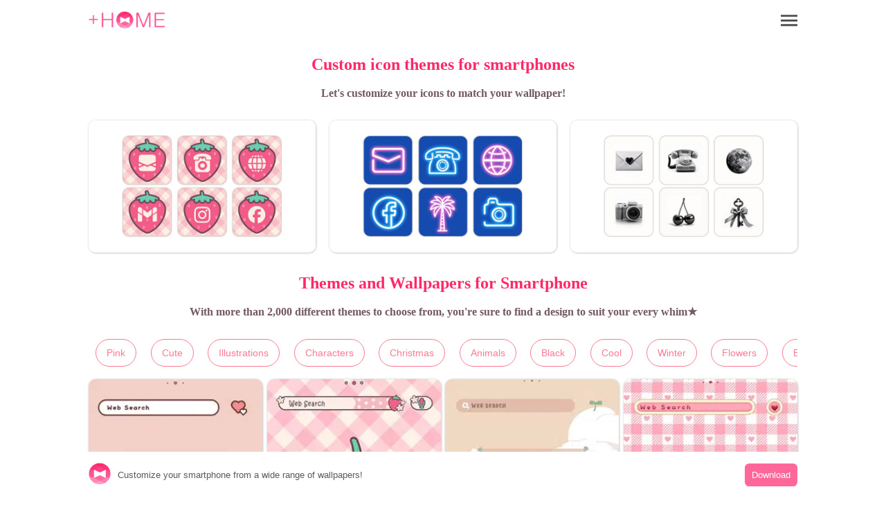

--- FILE ---
content_type: text/html; charset=utf-8
request_url: https://www.atm-plushome.com/en/
body_size: 7539
content:
<!DOCTYPE html>
<html>
  <head>
    <title>Wallpaper Theme｜+HOME(PlusHome)</title>
    <meta name="description" content="+HOME is a website that hosts completely free themes and wallpapers for smartphone.Customize your smartphone from a wide range of wallpapers!">
    <meta name="viewport" content="width=device-width,initial-scale=1">
    <meta property="og:url" content="https://www.atm-plushome.com/" />
    <meta property="og:type" content="website" />
    <meta property="og:title" content="Wallpaper Theme｜+HOME(PlusHome)" />
    <meta property="og:description" content="+HOME is a website that hosts completely free themes and wallpapers for smartphone.Customize your smartphone from a wide range of wallpapers!" />
    <meta property="og:site_name" content="Wallpaper Theme｜+HOME(PlusHome)" />
    <meta property="og:image" content="https://www.atm-plushome.com/public/images/og_img.jpg" />
    <!-- Google Tag Manager -->
    <script>(function(w,d,s,l,i){w[l]=w[l]||[];w[l].push({'gtm.start':
    new Date().getTime(),event:'gtm.js'});var f=d.getElementsByTagName(s)[0],
    j=d.createElement(s),dl=l!='dataLayer'?'&l='+l:'';j.async=true;j.src=
    'https://www.googletagmanager.com/gtm.js?id='+i+dl;f.parentNode.insertBefore(j,f);
    })(window,document,'script','dataLayer','GTM-TJG9QR7');</script>
    <!-- End Google Tag Manager -->
    <script src="https://ajax.googleapis.com/ajax/libs/jquery/3.2.1/jquery.min.js"></script>
    <script src="/public/javascripts/modal.js"></script>
    <script async src="https://pagead2.googlesyndication.com/pagead/js/adsbygoogle.js?client=ca-pub-6815920787250164" crossorigin="anonymous"></script>
    <link href="/public/stylesheets/normalize.css" rel="stylesheet" type="text/css">
    <link href="/public/stylesheets/top_ver3.css" rel="stylesheet" type="text/css">
    <link rel="icon" href="/public/images/favicon.ico">

    
    <!-- Geniee Wrapper Head Tag -->
    <script>
      window.gnshbrequest = window.gnshbrequest || {cmd:[]};
      window.gnshbrequest.cmd.push(function(){
        window.gnshbrequest.forceInternalRequest();
      });
    </script>
    <script async src="https://securepubads.g.doubleclick.net/tag/js/gpt.js"></script>
    <script async src="https://cpt.geniee.jp/hb/v1/222126/2804/wrapper.min.js"></script>
    <!-- /Geniee Wrapper Head Tag -->
  </head>
  <body>
    <!-- Google Tag Manager (noscript) -->
    <noscript><iframe src="https://www.googletagmanager.com/ns.html?id=GTM-TJG9QR7" height="0" width="0" style="display:none;visibility:hidden"></iframe></noscript>
    <!-- End Google Tag Manager (noscript) -->

    <div class="wrap">
      <div class="container">
        <section>
  <div class="header">
    <div class="top-header">
      <h1 class="top-icon">
        <a href="/en/"><img src="/public/images/logo.png" alt="Wallpaper Theme｜+HOME(PlusHome)" width="110px" height="25.3px"></a>
      </h1>
      <div class="title"></div>
      <div class="menu-icon">
        <a class="js-modal-open" href="#"><img src="/public/images/icon_menu.png" alt="メニューアイコン"></a>
      </div>
    </div>
  </div>
</section>

<section>
  <div class="modal js-modal">
      <div class="modal__bg js-modal-close"></div>
      <div class="modal__content">
        <nav class="menu__contents">
          <ul>
            <li class="menu-border"><a href="/en/">TOP</a></li>
            <li class="language-1">Language<a href="/ja/" class="language-setting">Japanese</a></li>
            <li class="menu-border language-2"><a href="/en/" class="language-setting">English</a></li>
            <li class="menu-border"><a href="/en/about">About +HOME</a></li>
            <li class="menu-border"><a href="https://plushomejp.zendesk.com/hc/ja/requests/new?ticket_form_id=27795581348371">CONTACT US</a></li>
            <li class="menu-border"><a href="/en/terms">Terms of Use</a></li>
            <li class="menu-border"><a href="/en/policy">Privacy Policy</a></li>
            <li class="menu-border"><a href="/en/license">License</a></li>
          </ul>
        </nav>
        <div class="close-icon">
          <a class="js-modal-close" href=""><img src="/public/images/icon_close.png" alt="クローズアイコン"></a>
        </div>
      </div><!--modal__inner-->
  </div><!--modal-->
</section>

        
<section class="contents">
    <div class="info wf-roundedmplus1c">
    <h2>Custom icon themes for smartphones</h2>
    <p>Let&#39;s customize your icons to match your wallpaper!</p>
  </div>
  <div class="contents__icon-01">
    <ul class="contents__icon-img">
        
          
            <li>
              <a href="/en/iconList">
              <img src="https://res.atm-plushome.com/uploads/thumbnails/1432/thum_icons.jpg">
              </a>
            </li>
          
        
          
            <li>
              <a href="/en/iconList">
              <img src="https://res.atm-plushome.com/uploads/thumbnails/2451/thum_icons.jpg">
              </a>
            </li>
          
        
          
            <li>
              <a href="/en/iconList">
              <img src="https://res.atm-plushome.com/uploads/thumbnails/2374/thum_icons.jpg">
              </a>
            </li>
          
        
          
        
          
        
          
        
          
        
          
        
          
        
          
        
          
        
          
        
          
        
          
        
          
        
          
        
          
        
          
        
          
        
          
        
          
        
          
        
          
        
          
        
          
        
          
        
          
        
          
        
          
        
          
        
          
        
          
        
          
        
          
        
          
        
          
        
          
        
          
        
          
        
    </ul>
  </div>
  <div class="info wf-roundedmplus1c">
    <h2>Themes and Wallpapers for Smartphone</h2>
    <p>With more than 2,000 different themes to choose from, <br class="sp_br">you&#39;re sure to find a design to suit your every whim★</p>
  </div>
  <div class="contents__tags">
    <ul>
      
        <li>
          
            <a href="/en/categories/126">
          
            Pink
          </a>
        </li>
        
        <li>
          
            <a href="/en/categories/111">
          
            Cute
          </a>
        </li>
        
        <li>
          
            <a href="/en/categories/117">
          
            Illustrations
          </a>
        </li>
        
        <li>
          
            <a href="/en/categories/101">
          
            Characters
          </a>
        </li>
        
        <li>
          
            <a href="/en/categories/168">
          
            Christmas
          </a>
        </li>
        
        <li>
          
            <a href="/en/categories/104">
          
            Animals
          </a>
        </li>
        
        <li>
          
            <a href="/en/categories/122">
          
            Black
          </a>
        </li>
        
        <li>
          
            <a href="/en/categories/105">
          
            Cool
          </a>
        </li>
        
        <li>
          
            <a href="/en/categories/121">
          
            Winter
          </a>
        </li>
        
        <li>
          
            <a href="/en/categories/107">
          
            Flowers
          </a>
        </li>
        
        <li>
          
            <a href="/en/categories/124">
          
            Blue
          </a>
        </li>
        
        <li>
          
            <a href="/en/categories/130">
          
            Colorful
          </a>
        </li>
        
        <li>
          
            <a href="/en/categories/120">
          
            Autumn
          </a>
        </li>
        
        <li>
          
            <a href="/en/categories/131">
          
            Monochrome
          </a>
        </li>
        
        <li>
          
            <a href="/en/categories/123">
          
            White
          </a>
        </li>
        
        <li>
          
            <a href="/en/categories/106">
          
            Hearts
          </a>
        </li>
        
        <li>
          
            <a href="/en/categories/103">
          
            Scenery
          </a>
        </li>
        
        <li>
          
            <a href="/en/categories/110">
          
            Simple
          </a>
        </li>
        
        <li>
          
            <a href="/en/categories/112">
          
            Patterns
          </a>
        </li>
        
        <li>
          
            <a href="/en/categories/125">
          
            Red
          </a>
        </li>
        
    </ul>
  </div>
  <div class="contents__theme-01">
    <ul class="contents__theme-img">
      
        <li>
          
            <a href="/en/details/2184">
          
            <img src="/public/images/dummy.jpg" data-src="https://res.atm-plushome.com/uploads/thumbnails/2184/ss_home_xhdpi_small_ja.webp" class="lazy" alt="Bubble Tea Bear Home Screen">
          </a>
        </li>
      
        <li>
          
            <a href="/en/details/1432">
          
            <img src="/public/images/dummy.jpg" data-src="https://res.atm-plushome.com/uploads/thumbnails/1432/ss_home_xhdpi_small_ja.webp" class="lazy" alt="Strawberry Checks Home Screen">
          </a>
        </li>
      
        <li>
          
            <a href="/en/details/2481">
          
            <img src="/public/images/dummy.jpg" data-src="https://res.atm-plushome.com/uploads/thumbnails/2481/ss_home_xhdpi_small_ja.webp" class="lazy" alt="Fluffy Bichon Frisé Home Screen">
          </a>
        </li>
      
        <li>
          
            <a href="/en/details/2477">
          
            <img src="/public/images/dummy.jpg" data-src="https://res.atm-plushome.com/uploads/thumbnails/2477/ss_home_xhdpi_small_ja.webp" class="lazy" alt="Gingham Hearts Home Screen">
          </a>
        </li>
      
        <li>
          
            <a href="/en/details/2209">
          
            <img src="/public/images/dummy.jpg" data-src="https://res.atm-plushome.com/uploads/thumbnails/2209/ss_home_xhdpi_small_ja.webp" class="lazy" alt="Cute Juice Home Screen">
          </a>
        </li>
      
        <li>
          
            <a href="/en/details/2474">
          
            <img src="/public/images/dummy.jpg" data-src="https://res.atm-plushome.com/uploads/thumbnails/2474/ss_home_xhdpi_small_ja.webp" class="lazy" alt="Ramen-Loving Cat Home Screen">
          </a>
        </li>
      
        <li>
          
            <a href="/en/details/2357">
          
            <img src="/public/images/dummy.jpg" data-src="https://res.atm-plushome.com/uploads/thumbnails/2357/ss_home_xhdpi_small_ja.webp" class="lazy" alt="Teddy Bear&#39;s Book Time Home Screen">
          </a>
        </li>
      
        <li>
          
            <a href="/en/details/2466">
          
            <img src="/public/images/dummy.jpg" data-src="https://res.atm-plushome.com/uploads/thumbnails/2466/ss_home_xhdpi_small_ja.webp" class="lazy" alt="Strawberry Cats Home Screen">
          </a>
        </li>
      
        <li>
          
            <a href="/en/details/2428">
          
            <img src="/public/images/dummy.jpg" data-src="https://res.atm-plushome.com/uploads/thumbnails/2428/ss_home_xhdpi_small_ja.webp" class="lazy" alt="Strawberry Shortcake Home Screen">
          </a>
        </li>
      
        <li>
          
            <a href="/en/details/2468">
          
            <img src="/public/images/dummy.jpg" data-src="https://res.atm-plushome.com/uploads/thumbnails/2468/ss_home_xhdpi_small_ja.webp" class="lazy" alt="Galactic Apple Home Screen">
          </a>
        </li>
      
        <li>
          
            <a href="/en/details/2472">
          
            <img src="/public/images/dummy.jpg" data-src="https://res.atm-plushome.com/uploads/thumbnails/2472/ss_home_xhdpi_small_ja.webp" class="lazy" alt="Romantic Neon Heart Home Screen">
          </a>
        </li>
      
        <li>
          
            <a href="/en/details/2478">
          
            <img src="/public/images/dummy.jpg" data-src="https://res.atm-plushome.com/uploads/thumbnails/2478/ss_home_xhdpi_small_ja.webp" class="lazy" alt="A Warm Moment Home Screen">
          </a>
        </li>
      
        <li>
          
            <a href="/en/details/2330">
          
            <img src="/public/images/dummy.jpg" data-src="https://res.atm-plushome.com/uploads/thumbnails/2330/ss_home_xhdpi_small_ja.webp" class="lazy" alt="Adorable Unicorn Home Screen">
          </a>
        </li>
      
        <li>
          
            <a href="/en/details/2373">
          
            <img src="/public/images/dummy.jpg" data-src="https://res.atm-plushome.com/uploads/thumbnails/2373/ss_home_xhdpi_small_ja.webp" class="lazy" alt="Pastel Gingham &amp; Strawberries Home Screen">
          </a>
        </li>
      
        <li>
          
            <a href="/en/details/2369">
          
            <img src="/public/images/dummy.jpg" data-src="https://res.atm-plushome.com/uploads/thumbnails/2369/ss_home_xhdpi_small_ja.webp" class="lazy" alt="Quiet Time Home Screen">
          </a>
        </li>
      
        <li>
          
            <a href="/en/details/2476">
          
            <img src="/public/images/dummy.jpg" data-src="https://res.atm-plushome.com/uploads/thumbnails/2476/ss_home_xhdpi_small_ja.webp" class="lazy" alt="Bunny and Fox Cuties Home Screen">
          </a>
        </li>
      
        <li>
          
            <a href="/en/details/2418">
          
            <img src="/public/images/dummy.jpg" data-src="https://res.atm-plushome.com/uploads/thumbnails/2418/ss_home_xhdpi_small_ja.webp" class="lazy" alt="Tulip and Ocean View Home Screen">
          </a>
        </li>
      
        <li>
          
            <a href="/en/details/2442">
          
            <img src="/public/images/dummy.jpg" data-src="https://res.atm-plushome.com/uploads/thumbnails/2442/ss_home_xhdpi_small_ja.webp" class="lazy" alt="Summer Beach Vibes Home Screen">
          </a>
        </li>
      
        <li>
          
            <a href="/en/details/2381">
          
            <img src="/public/images/dummy.jpg" data-src="https://res.atm-plushome.com/uploads/thumbnails/2381/ss_home_xhdpi_small_ja.webp" class="lazy" alt="Christmas Warmth Home Screen">
          </a>
        </li>
      
        <li>
          
            <a href="/en/details/2404">
          
            <img src="/public/images/dummy.jpg" data-src="https://res.atm-plushome.com/uploads/thumbnails/2404/ss_home_xhdpi_small_ja.webp" class="lazy" alt="Teddy Bear and Chocolate Treats Home Screen">
          </a>
        </li>
      
        <li>
          
            <a href="/en/details/2433">
          
            <img src="/public/images/dummy.jpg" data-src="https://res.atm-plushome.com/uploads/thumbnails/2433/ss_home_xhdpi_small_ja.webp" class="lazy" alt="Bubble Tea Avocado Home Screen">
          </a>
        </li>
      
        <li>
          
            <a href="/en/details/2452">
          
            <img src="/public/images/dummy.jpg" data-src="https://res.atm-plushome.com/uploads/thumbnails/2452/ss_home_xhdpi_small_ja.webp" class="lazy" alt="Black Cats Home Screen">
          </a>
        </li>
      
        <li>
          
            <a href="/en/details/2444">
          
            <img src="/public/images/dummy.jpg" data-src="https://res.atm-plushome.com/uploads/thumbnails/2444/ss_home_xhdpi_small_ja.webp" class="lazy" alt="Adorable Aquarium Fun Home Screen">
          </a>
        </li>
      
        <li>
          
            <a href="/en/details/2069">
          
            <img src="/public/images/dummy.jpg" data-src="https://res.atm-plushome.com/uploads/thumbnails/2069/ss_home_xhdpi_small_ja.webp" class="lazy" alt="Hearty Milk Home Screen">
          </a>
        </li>
      
        <li>
          
            <a href="/en/details/2471">
          
            <img src="/public/images/dummy.jpg" data-src="https://res.atm-plushome.com/uploads/thumbnails/2471/ss_home_xhdpi_small_ja.webp" class="lazy" alt="Golden Tree Home Screen">
          </a>
        </li>
      
        <li>
          
            <a href="/en/details/1862">
          
            <img src="/public/images/dummy.jpg" data-src="https://res.atm-plushome.com/uploads/thumbnails/1862/ss_home_xhdpi_small_ja.webp" class="lazy" alt="Cute Dreamy Rabbit Home Screen">
          </a>
        </li>
      
        <li>
          
            <a href="/en/details/1752">
          
            <img src="/public/images/dummy.jpg" data-src="https://res.atm-plushome.com/uploads/thumbnails/1752/ss_home_xhdpi_small_ja.webp" class="lazy" alt="Full Moon Home Screen">
          </a>
        </li>
      
        <li>
          
            <a href="/en/details/215">
          
            <img src="/public/images/dummy.jpg" data-src="https://res.atm-plushome.com/uploads/thumbnails/215/ss_home_xhdpi_small_ja.webp" class="lazy" alt="Alice &amp; Queen Home Screen">
          </a>
        </li>
      
        <li>
          
            <a href="/en/details/2464">
          
            <img src="/public/images/dummy.jpg" data-src="https://res.atm-plushome.com/uploads/thumbnails/2464/ss_home_xhdpi_small_ja.webp" class="lazy" alt="Mystical Moonlit Adventures Home Screen">
          </a>
        </li>
      
        <li>
          
            <a href="/en/details/2302">
          
            <img src="/public/images/dummy.jpg" data-src="https://res.atm-plushome.com/uploads/thumbnails/2302/ss_home_xhdpi_small_ja.webp" class="lazy" alt="Charming White Xmas Home Screen">
          </a>
        </li>
      
        <li>
          
            <a href="/en/details/2252">
          
            <img src="/public/images/dummy.jpg" data-src="https://res.atm-plushome.com/uploads/thumbnails/2252/ss_home_xhdpi_small_ja.webp" class="lazy" alt="Twinkling Snowflakes Home Screen">
          </a>
        </li>
      
        <li>
          
            <a href="/en/details/2309">
          
            <img src="/public/images/dummy.jpg" data-src="https://res.atm-plushome.com/uploads/thumbnails/2309/ss_home_xhdpi_small_ja.webp" class="lazy" alt="Smiling Snowman Home Screen">
          </a>
        </li>
      
        <li>
          
            <a href="/en/details/1489">
          
            <img src="/public/images/dummy.jpg" data-src="https://res.atm-plushome.com/uploads/thumbnails/1489/ss_home_xhdpi_small_ja.webp" class="lazy" alt="Alien Home Screen">
          </a>
        </li>
      
        <li>
          
            <a href="/en/details/1311">
          
            <img src="/public/images/dummy.jpg" data-src="https://res.atm-plushome.com/uploads/thumbnails/1311/ss_home_xhdpi_small_ja.webp" class="lazy" alt="Kitty Face Home Screen">
          </a>
        </li>
      
        <li>
          
            <a href="/en/details/1296">
          
            <img src="/public/images/dummy.jpg" data-src="https://res.atm-plushome.com/uploads/thumbnails/1296/ss_home_xhdpi_small_ja.webp" class="lazy" alt="Little Lovers Home Screen">
          </a>
        </li>
      
        <li>
          
            <a href="/en/details/2229">
          
            <img src="/public/images/dummy.jpg" data-src="https://res.atm-plushome.com/uploads/thumbnails/2229/ss_home_xhdpi_small_ja.webp" class="lazy" alt="Neon Smile Home Screen">
          </a>
        </li>
      
        <li>
          
            <a href="/en/details/2334">
          
            <img src="/public/images/dummy.jpg" data-src="https://res.atm-plushome.com/uploads/thumbnails/2334/ss_home_xhdpi_small_ja.webp" class="lazy" alt="Mr. Rice Ball Home Screen">
          </a>
        </li>
      
        <li>
          
            <a href="/en/details/2290">
          
            <img src="/public/images/dummy.jpg" data-src="https://res.atm-plushome.com/uploads/thumbnails/2290/ss_home_xhdpi_small_ja.webp" class="lazy" alt="Bubble Tea Kitty Home Screen">
          </a>
        </li>
      
        <li>
          
            <a href="/en/details/2351">
          
            <img src="/public/images/dummy.jpg" data-src="https://res.atm-plushome.com/uploads/thumbnails/2351/ss_home_xhdpi_small_ja.webp" class="lazy" alt="Butterflies in a Blue World Home Screen">
          </a>
        </li>
      
        <li>
          
            <a href="/en/details/2392">
          
            <img src="/public/images/dummy.jpg" data-src="https://res.atm-plushome.com/uploads/thumbnails/2392/ss_home_xhdpi_small_ja.webp" class="lazy" alt="Golden Clover Home Screen">
          </a>
        </li>
      
        <li>
          
            <a href="/en/details/2012">
          
            <img src="/public/images/dummy.jpg" data-src="https://res.atm-plushome.com/uploads/thumbnails/2012/ss_home_xhdpi_small_ja.webp" class="lazy" alt="Neon Love Home Screen">
          </a>
        </li>
      
        <li>
          
            <a href="/en/details/2097">
          
            <img src="/public/images/dummy.jpg" data-src="https://res.atm-plushome.com/uploads/thumbnails/2097/ss_home_xhdpi_small_ja.webp" class="lazy" alt="Cute Expressions Home Screen">
          </a>
        </li>
      
        <li>
          
            <a href="/en/details/1324">
          
            <img src="/public/images/dummy.jpg" data-src="https://res.atm-plushome.com/uploads/thumbnails/1324/ss_home_xhdpi_small_ja.webp" class="lazy" alt="Kiss Home Screen">
          </a>
        </li>
      
        <li>
          
            <a href="/en/details/1834">
          
            <img src="/public/images/dummy.jpg" data-src="https://res.atm-plushome.com/uploads/thumbnails/1834/ss_home_xhdpi_small_ja.webp" class="lazy" alt="Roly Poly Cats Home Screen">
          </a>
        </li>
      
        <li>
          
            <a href="/en/details/2192">
          
            <img src="/public/images/dummy.jpg" data-src="https://res.atm-plushome.com/uploads/thumbnails/2192/ss_home_xhdpi_small_ja.webp" class="lazy" alt="Cute Icon Friends Home Screen">
          </a>
        </li>
      
        <li>
          
            <a href="/en/details/2380">
          
            <img src="/public/images/dummy.jpg" data-src="https://res.atm-plushome.com/uploads/thumbnails/2380/ss_home_xhdpi_small_ja.webp" class="lazy" alt="Meadow Home Screen">
          </a>
        </li>
      
        <li>
          
            <a href="/en/details/2073">
          
            <img src="/public/images/dummy.jpg" data-src="https://res.atm-plushome.com/uploads/thumbnails/2073/ss_home_xhdpi_small_ja.webp" class="lazy" alt="Xmas Lights Home Screen">
          </a>
        </li>
      
        <li>
          
            <a href="/en/details/2455">
          
            <img src="/public/images/dummy.jpg" data-src="https://res.atm-plushome.com/uploads/thumbnails/2455/ss_home_xhdpi_small_ja.webp" class="lazy" alt="Summer Road Home Screen">
          </a>
        </li>
      
        <li>
          
            <a href="/en/details/2350">
          
            <img src="/public/images/dummy.jpg" data-src="https://res.atm-plushome.com/uploads/thumbnails/2350/ss_home_xhdpi_small_ja.webp" class="lazy" alt="Seashells and Pearls Home Screen">
          </a>
        </li>
      
        <li>
          
            <a href="/en/details/1196">
          
            <img src="/public/images/dummy.jpg" data-src="https://res.atm-plushome.com/uploads/thumbnails/1196/ss_home_xhdpi_small_ja.webp" class="lazy" alt="Aurora Sky Home Screen">
          </a>
        </li>
      
        <li>
          
            <a href="/en/details/1367">
          
            <img src="/public/images/dummy.jpg" data-src="https://res.atm-plushome.com/uploads/thumbnails/1367/ss_home_xhdpi_small_ja.webp" class="lazy" alt="Moon and Stars Home Screen">
          </a>
        </li>
      
        <li>
          
            <a href="/en/details/1056">
          
            <img src="/public/images/dummy.jpg" data-src="https://res.atm-plushome.com/uploads/thumbnails/1056/ss_home_xhdpi_small_ja.webp" class="lazy" alt="Alice&#39;s Nighttime Tea Home Screen">
          </a>
        </li>
      
        <li>
          
            <a href="/en/details/2384">
          
            <img src="/public/images/dummy.jpg" data-src="https://res.atm-plushome.com/uploads/thumbnails/2384/ss_home_xhdpi_small_ja.webp" class="lazy" alt="Teddy Bear Christmas Home Screen">
          </a>
        </li>
      
        <li>
          
            <a href="/en/details/2426">
          
            <img src="/public/images/dummy.jpg" data-src="https://res.atm-plushome.com/uploads/thumbnails/2426/ss_home_xhdpi_small_ja.webp" class="lazy" alt="A Feline&#39;s Sunny Skies Paradise Home Screen">
          </a>
        </li>
      
        <li>
          
            <a href="/en/details/1774">
          
            <img src="/public/images/dummy.jpg" data-src="https://res.atm-plushome.com/uploads/thumbnails/1774/ss_home_xhdpi_small_ja.webp" class="lazy" alt="Magical Christmas Tree Home Screen">
          </a>
        </li>
      
        <li>
          
            <a href="/en/details/1933">
          
            <img src="/public/images/dummy.jpg" data-src="https://res.atm-plushome.com/uploads/thumbnails/1933/ss_home_xhdpi_small_ja.webp" class="lazy" alt="Christmas Snowman Home Screen">
          </a>
        </li>
      
        <li>
          
            <a href="/en/details/1771">
          
            <img src="/public/images/dummy.jpg" data-src="https://res.atm-plushome.com/uploads/thumbnails/1771/ss_home_xhdpi_small_ja.webp" class="lazy" alt="Happy Gingerbread Men Home Screen">
          </a>
        </li>
      
        <li>
          
            <a href="/en/details/2383">
          
            <img src="/public/images/dummy.jpg" data-src="https://res.atm-plushome.com/uploads/thumbnails/2383/ss_home_xhdpi_small_ja.webp" class="lazy" alt="Dreaming Kitten Home Screen">
          </a>
        </li>
      
        <li>
          
            <a href="/en/details/2379">
          
            <img src="/public/images/dummy.jpg" data-src="https://res.atm-plushome.com/uploads/thumbnails/2379/ss_home_xhdpi_small_ja.webp" class="lazy" alt="Ribbons and Hearts Home Screen">
          </a>
        </li>
      
        <li>
          
            <a href="/en/details/2454">
          
            <img src="/public/images/dummy.jpg" data-src="https://res.atm-plushome.com/uploads/thumbnails/2454/ss_home_xhdpi_small_ja.webp" class="lazy" alt="Dazzling Sea Home Screen">
          </a>
        </li>
      
        <li>
          
            <a href="/en/details/1944">
          
            <img src="/public/images/dummy.jpg" data-src="https://res.atm-plushome.com/uploads/thumbnails/1944/ss_home_xhdpi_small_ja.webp" class="lazy" alt="Gorgeous Red Home Screen">
          </a>
        </li>
      
        <li>
          
            <a href="/en/details/2146">
          
            <img src="/public/images/dummy.jpg" data-src="https://res.atm-plushome.com/uploads/thumbnails/2146/ss_home_xhdpi_small_ja.webp" class="lazy" alt="Colorful Icons Home Screen">
          </a>
        </li>
      
        <li>
          
            <a href="/en/details/2261">
          
            <img src="/public/images/dummy.jpg" data-src="https://res.atm-plushome.com/uploads/thumbnails/2261/ss_home_xhdpi_small_ja.webp" class="lazy" alt="Love Is in the Air Home Screen">
          </a>
        </li>
      
        <li>
          
            <a href="/en/details/2453">
          
            <img src="/public/images/dummy.jpg" data-src="https://res.atm-plushome.com/uploads/thumbnails/2453/ss_home_xhdpi_small_ja.webp" class="lazy" alt="Penguin Adventure Home Screen">
          </a>
        </li>
      
        <li>
          
            <a href="/en/details/2429">
          
            <img src="/public/images/dummy.jpg" data-src="https://res.atm-plushome.com/uploads/thumbnails/2429/ss_home_xhdpi_small_ja.webp" class="lazy" alt="Matcha Fes Home Screen">
          </a>
        </li>
      
        <li>
          
            <a href="/en/details/1658">
          
            <img src="/public/images/dummy.jpg" data-src="https://res.atm-plushome.com/uploads/thumbnails/1658/ss_home_xhdpi_small_ja.webp" class="lazy" alt="Keep Calm and Enjoy Life Home Screen">
          </a>
        </li>
      
        <li>
          
            <a href="/en/details/1885">
          
            <img src="/public/images/dummy.jpg" data-src="https://res.atm-plushome.com/uploads/thumbnails/1885/ss_home_xhdpi_small_ja.webp" class="lazy" alt="Ferris Wheel Home Screen">
          </a>
        </li>
      
        <li>
          
            <a href="/en/details/2112">
          
            <img src="/public/images/dummy.jpg" data-src="https://res.atm-plushome.com/uploads/thumbnails/2112/ss_home_xhdpi_small_ja.webp" class="lazy" alt="Food Icon Theme Home Screen">
          </a>
        </li>
      
        <li>
          
            <a href="/en/details/2268">
          
            <img src="/public/images/dummy.jpg" data-src="https://res.atm-plushome.com/uploads/thumbnails/2268/ss_home_xhdpi_small_ja.webp" class="lazy" alt="Dino the T-rex Home Screen">
          </a>
        </li>
      
        <li>
          
            <a href="/en/details/1237">
          
            <img src="/public/images/dummy.jpg" data-src="https://res.atm-plushome.com/uploads/thumbnails/1237/ss_home_xhdpi_small_ja.webp" class="lazy" alt="Coffee Break Home Screen">
          </a>
        </li>
      
        <li>
          
            <a href="/en/details/2403">
          
            <img src="/public/images/dummy.jpg" data-src="https://res.atm-plushome.com/uploads/thumbnails/2403/ss_home_xhdpi_small_ja.webp" class="lazy" alt="Spring Tea Party Home Screen">
          </a>
        </li>
      
        <li>
          
            <a href="/en/details/1625">
          
            <img src="/public/images/dummy.jpg" data-src="https://res.atm-plushome.com/uploads/thumbnails/1625/ss_home_xhdpi_small_ja.webp" class="lazy" alt="Heart Apple Home Screen">
          </a>
        </li>
      
        <li>
          
            <a href="/en/details/2385">
          
            <img src="/public/images/dummy.jpg" data-src="https://res.atm-plushome.com/uploads/thumbnails/2385/ss_home_xhdpi_small_ja.webp" class="lazy" alt="Little Birdy Paradise Home Screen">
          </a>
        </li>
      
        <li>
          
            <a href="/en/details/2194">
          
            <img src="/public/images/dummy.jpg" data-src="https://res.atm-plushome.com/uploads/thumbnails/2194/ss_home_xhdpi_small_ja.webp" class="lazy" alt="Cotton Candy Cloud Home Screen">
          </a>
        </li>
      
        <li>
          
            <a href="/en/details/2395">
          
            <img src="/public/images/dummy.jpg" data-src="https://res.atm-plushome.com/uploads/thumbnails/2395/ss_home_xhdpi_small_ja.webp" class="lazy" alt="Pastel Sands Home Screen">
          </a>
        </li>
      
        <li>
          
            <a href="/en/details/2402">
          
            <img src="/public/images/dummy.jpg" data-src="https://res.atm-plushome.com/uploads/thumbnails/2402/ss_home_xhdpi_small_ja.webp" class="lazy" alt="Sipping Piggy Home Screen">
          </a>
        </li>
      
        <li>
          
            <a href="/en/details/1697">
          
            <img src="/public/images/dummy.jpg" data-src="https://res.atm-plushome.com/uploads/thumbnails/1697/ss_home_xhdpi_small_ja.webp" class="lazy" alt="Puppy and Kitten Home Screen">
          </a>
        </li>
      
        <li>
          
            <a href="/en/details/2465">
          
            <img src="/public/images/dummy.jpg" data-src="https://res.atm-plushome.com/uploads/thumbnails/2465/ss_home_xhdpi_small_ja.webp" class="lazy" alt="Autumn Cottage Home Screen">
          </a>
        </li>
      
        <li>
          
            <a href="/en/details/1667">
          
            <img src="/public/images/dummy.jpg" data-src="https://res.atm-plushome.com/uploads/thumbnails/1667/ss_home_xhdpi_small_ja.webp" class="lazy" alt="Unicorn Dream Home Screen">
          </a>
        </li>
      
        <li>
          
            <a href="/en/details/2407">
          
            <img src="/public/images/dummy.jpg" data-src="https://res.atm-plushome.com/uploads/thumbnails/2407/ss_home_xhdpi_small_ja.webp" class="lazy" alt="Starry Skies Hourglass Home Screen">
          </a>
        </li>
      
        <li>
          
            <a href="/en/details/2139">
          
            <img src="/public/images/dummy.jpg" data-src="https://res.atm-plushome.com/uploads/thumbnails/2139/ss_home_xhdpi_small_ja.webp" class="lazy" alt="Autumn Carpet Home Screen">
          </a>
        </li>
      
        <li>
          
            <a href="/en/details/2280">
          
            <img src="/public/images/dummy.jpg" data-src="https://res.atm-plushome.com/uploads/thumbnails/2280/ss_home_xhdpi_small_ja.webp" class="lazy" alt="Twinkling Little Heart Home Screen">
          </a>
        </li>
      
        <li>
          
            <a href="/en/details/1986">
          
            <img src="/public/images/dummy.jpg" data-src="https://res.atm-plushome.com/uploads/thumbnails/1986/ss_home_xhdpi_small_ja.webp" class="lazy" alt="Galaxy Heart Home Screen">
          </a>
        </li>
      
        <li>
          
            <a href="/en/details/2354">
          
            <img src="/public/images/dummy.jpg" data-src="https://res.atm-plushome.com/uploads/thumbnails/2354/ss_home_xhdpi_small_ja.webp" class="lazy" alt="Simple tile art Home Screen">
          </a>
        </li>
      
        <li>
          
            <a href="/en/details/2091">
          
            <img src="/public/images/dummy.jpg" data-src="https://res.atm-plushome.com/uploads/thumbnails/2091/ss_home_xhdpi_small_ja.webp" class="lazy" alt="Sweet Dreams Home Screen">
          </a>
        </li>
      
        <li>
          
            <a href="/en/details/2283">
          
            <img src="/public/images/dummy.jpg" data-src="https://res.atm-plushome.com/uploads/thumbnails/2283/ss_home_xhdpi_small_ja.webp" class="lazy" alt="Pastel Marble Home Screen">
          </a>
        </li>
      
        <li>
          
            <a href="/en/details/2242">
          
            <img src="/public/images/dummy.jpg" data-src="https://res.atm-plushome.com/uploads/thumbnails/2242/ss_home_xhdpi_small_ja.webp" class="lazy" alt="Christmas Ornaments Home Screen">
          </a>
        </li>
      
        <li>
          
            <a href="/en/details/1843">
          
            <img src="/public/images/dummy.jpg" data-src="https://res.atm-plushome.com/uploads/thumbnails/1843/ss_home_xhdpi_small_ja.webp" class="lazy" alt="Always Smile Home Screen">
          </a>
        </li>
      
        <li>
          
            <a href="/en/details/2153">
          
            <img src="/public/images/dummy.jpg" data-src="https://res.atm-plushome.com/uploads/thumbnails/2153/ss_home_xhdpi_small_ja.webp" class="lazy" alt="Christmas Decoration Home Screen">
          </a>
        </li>
      
        <li>
          
            <a href="/en/details/2469">
          
            <img src="/public/images/dummy.jpg" data-src="https://res.atm-plushome.com/uploads/thumbnails/2469/ss_home_xhdpi_small_ja.webp" class="lazy" alt="Prissy Cat Home Screen">
          </a>
        </li>
      
        <li>
          
            <a href="/en/details/2470">
          
            <img src="/public/images/dummy.jpg" data-src="https://res.atm-plushome.com/uploads/thumbnails/2470/ss_home_xhdpi_small_ja.webp" class="lazy" alt="Peaceful Autumn Leaves Home Screen">
          </a>
        </li>
      
        <li>
          
            <a href="/en/details/2010">
          
            <img src="/public/images/dummy.jpg" data-src="https://res.atm-plushome.com/uploads/thumbnails/2010/ss_home_xhdpi_small_ja.webp" class="lazy" alt="Fluffy Bushtit Home Screen">
          </a>
        </li>
      
        <li>
          
            <a href="/en/details/2348">
          
            <img src="/public/images/dummy.jpg" data-src="https://res.atm-plushome.com/uploads/thumbnails/2348/ss_home_xhdpi_small_ja.webp" class="lazy" alt="Smiling Droplets Home Screen">
          </a>
        </li>
      
        <li>
          
            <a href="/en/details/2396">
          
            <img src="/public/images/dummy.jpg" data-src="https://res.atm-plushome.com/uploads/thumbnails/2396/ss_home_xhdpi_small_ja.webp" class="lazy" alt="Silk and Roses Home Screen">
          </a>
        </li>
      
        <li>
          
            <a href="/en/details/1955">
          
            <img src="/public/images/dummy.jpg" data-src="https://res.atm-plushome.com/uploads/thumbnails/1955/ss_home_xhdpi_small_ja.webp" class="lazy" alt="Neon Galaxy Home Screen">
          </a>
        </li>
      
        <li>
          
            <a href="/en/details/1931">
          
            <img src="/public/images/dummy.jpg" data-src="https://res.atm-plushome.com/uploads/thumbnails/1931/ss_home_xhdpi_small_ja.webp" class="lazy" alt="Christmas Plaza Home Screen">
          </a>
        </li>
      
        <li>
          
            <a href="/en/details/2458">
          
            <img src="/public/images/dummy.jpg" data-src="https://res.atm-plushome.com/uploads/thumbnails/2458/ss_home_xhdpi_small_ja.webp" class="lazy" alt="Halloween Cookies Home Screen">
          </a>
        </li>
      
        <li>
          
            <a href="/en/details/1733">
          
            <img src="/public/images/dummy.jpg" data-src="https://res.atm-plushome.com/uploads/thumbnails/1733/ss_home_xhdpi_small_ja.webp" class="lazy" alt="Caticorn Home Screen">
          </a>
        </li>
      
        <li>
          
            <a href="/en/details/1766">
          
            <img src="/public/images/dummy.jpg" data-src="https://res.atm-plushome.com/uploads/thumbnails/1766/ss_home_xhdpi_small_ja.webp" class="lazy" alt="Couple Wallpaper: Penguins Home Screen">
          </a>
        </li>
      
        <li>
          
            <a href="/en/details/1951">
          
            <img src="/public/images/dummy.jpg" data-src="https://res.atm-plushome.com/uploads/thumbnails/1951/ss_home_xhdpi_small_ja.webp" class="lazy" alt="Mont Saint-Michel Home Screen">
          </a>
        </li>
      
    </ul>
  </div>
</section>

<section class="googlesearch">
  <p>Web search</p>
  
    
  
  <div class="gcse-searchbox-only"></div>
</section>

<div class="feature__other">
  <h3>+HOME Recommended Popularity Ranking</h3>
  <ul>
    
      
        <a href="/en/ranking/156">
      
          <li>
            <p class="feature__other--title">Men’s - Ranking</p>
          </li>
      </a>
      
      
        <a href="/en/ranking/129">
      
          <li>
            <p class="feature__other--title">Yellow - Ranking</p>
          </li>
      </a>
      
      
        <a href="/en/ranking/144">
      
          <li>
            <p class="feature__other--title">Sky - Ranking</p>
          </li>
      </a>
      
      
        <a href="/en/ranking/128">
      
          <li>
            <p class="feature__other--title">Purple - Ranking</p>
          </li>
      </a>
      
      
        <a href="/en/ranking/206">
      
          <li>
            <p class="feature__other--title">Bear - Ranking</p>
          </li>
      </a>
      
      
        <a href="/en/ranking/116">
      
          <li>
            <p class="feature__other--title">Photos - Ranking</p>
          </li>
      </a>
      
      
        <a href="/en/ranking/119">
      
          <li>
            <p class="feature__other--title">Summer - Ranking</p>
          </li>
      </a>
      
      
        <a href="/en/ranking/193">
      
          <li>
            <p class="feature__other--title">Vehicle - Ranking</p>
          </li>
      </a>
      
      
        <a href="/en/ranking/201">
      
          <li>
            <p class="feature__other--title">Goods &amp; Accessories - Ranking</p>
          </li>
      </a>
      
      
        <a href="/en/ranking/132">
      
          <li>
            <p class="feature__other--title">Alice - Ranking</p>
          </li>
      </a>
      
  </ul>
</div>



        
<div class="feature__other">
  <h3>+HOME Special Features List.</h3>
  <ul>
    
      
        
          <a href="/en/feature/kawaii_tori">
        
            <li>
              <p class="feature__other--title">🦜 Cute Birds Special 🦜</p>
              <p>Feature on bird motifs to decorate your smartphone standby screen in a cute way! Adorable designs will soothe your heart.</p>
            </li>
          </a>
        
    
      
        
          <a href="/en/feature/japanese_summer">
        
            <li>
              <p class="feature__other--title">🎐 Special Feature on Summer in Japan 🎐</p>
              <p>Sparkling fireworks and cool waters! Enjoy the Japanese summer theme on your smartphone and immerse yourself in the Japanese spirit.</p>
            </li>
          </a>
        
    
      
        
          <a href="/en/feature/cool_mens">
        
            <li>
              <p class="feature__other--title">✨ Cool Men&#39;s Theme Special ✨</p>
              <p>Must-haves for the popular guy! Dress up your phone with guitar and campfire themes for a stylish yet rugged look 1️⃣ </p>
            </li>
          </a>
        
    
      
        
          <a href="/en/feature/tropical">
        
            <li>
              <p class="feature__other--title">🏝️ Tropical Theme Special Feature 🏝️</p>
              <p>Bring on summer! Get that tropical resort vibe with tropical smartphone skins🏝️</p>
            </li>
          </a>
        
    
      
        
          <a href="/en/feature/white_color">
        
            <li>
              <p class="feature__other--title">🤍 Clean white color feature 🤍</p>
              <p>Pure white brilliance! White roses, clouds, and simple designs shine through in a variety of stylish and easy themes 🤍</p>
            </li>
          </a>
        
    
      
        
          <a href="/en/feature/gold_color">
        
            <li>
              <p class="feature__other--title">💛 Gold Color Theme Special Feature 2025 💛</p>
              <p>Show off golden brilliance on your smartphone! Transform your screen into a luxurious display with gold-themed customizations featuring roses, horseshoes, and more 🌹</p>
            </li>
          </a>
        
    
      
        
          <a href="/en/feature/cute_alice_in_wonderland">
        
            <li>
              <p class="feature__other--title">☕ Alice in Wonderland Special ♣</p>
              <p>Alice in Wonderland smartphone dress-up brings fantasy into your daily life! Full of unique designs!</p>
            </li>
          </a>
        
    
      
        
          <a href="/en/feature/pop_ice">
        
            <li>
              <p class="feature__other--title">🍧 Pop Ice theme feature 🍧</p>
              <p>Decorate your phone with pop ice cream designs that feel like summer! Check out our refreshing specials🍧😋.</p>
            </li>
          </a>
        
    
      
        
          <a href="/en/feature/healing_animals">
        
            <li>
              <p class="feature__other--title">🐶 Healing Animal Theme Special 😺.</p>
              <p>Decorate your smartphone with adorable animal designs! Don&#39;t miss out on our dog, cat and panda themed Kisekae specials 🐾</p>
            </li>
          </a>
        
    
      
        
          <a href="/en/feature/feather">
        
            <li>
              <p class="feature__other--title">🪽 featuring cute and elegant feather motifs 🕊️</p>
              <p>Enjoy your smartphone with attractive feather designs! Discover the inspiring and beautiful designs of feather motifs 💖</p>
            </li>
          </a>
        
    
      
        
          <a href="/en/feature/green_color">
        
            <li>
              <p class="feature__other--title">🟢 Fresh green feature 🟢</p>
              <p>Refresh your mood! Feel the fresh air every time you open your screen by dressing your phone in green color♪</p>
            </li>
          </a>
        
    
      
        
          <a href="/en/feature/snowy_landscape">
        
            <li>
              <p class="feature__other--title">⛄ Snow Scene Special ❄</p>
              <p>Many soothing themes with fantastic images! Enjoy the winter atmosphere with a snowy landscape design phone!</p>
            </li>
          </a>
        
    
      
        
          <a href="/en/feature/brown_color">
        
            <li>
              <p class="feature__other--title">🐻 Brown Color Theme Special Feature 🐻</p>
              <p>Feel autumn&#39;s warmth on your smartphone! Create a soothing screen with brown-themed skins featuring bears and autumn leaves 🍂</p>
            </li>
          </a>
        
    
      
        
          <a href="/en/feature/umenohana">
        
            <li>
              <p class="feature__other--title">🌸 Plum Blossom Special 🌸</p>
              <p>Featuring plum blossom motifs to decorate your smartphone standby screen! Elegant and beautiful designs will make your everyday life gorgeous.</p>
            </li>
          </a>
        
    
      
        
          <a href="/en/feature/cute_ichigo">
        
            <li>
              <p class="feature__other--title">🍓 Cute Strawberry Special 🍓</p>
              <p>Featuring sweet and sour and cute strawberry designs! A variety of pop and adorable themes are available!</p>
            </li>
          </a>
        
    
      
        
          <a href="/en/feature/spring_2025">
        
            <li>
              <p class="feature__other--title">🌷 Spring Special - 2025 - 🌷</p>
              <p>Feature on spring flowers and picnic-themed smartphone standbys! Lighten up your daily life with heartwarming designs♪</p>
            </li>
          </a>
        
    
      
        
          <a href="/en/feature/fairytale">
        
            <li>
              <p class="feature__other--title">🌈 Fairytale-Themed Special Feature 🦄</p>
              <p>A heart-fluttering fairy tale world! Transform your smartphone with adorable custom themes for a dreamy, whimsical display 🐰</p>
            </li>
          </a>
        
    
      
        
          <a href="/en/feature/higanbana">
        
            <li>
              <p class="feature__other--title">🏵 Higanbana Theme Special Feature 🏵</p>
              <p>Feel autumn&#39;s magic on your smartphone! Beautify your screen with higanbana and autumn foliage themes 🍁</p>
            </li>
          </a>
        
    
      
        
          <a href="/en/feature/sepia_color">
        
            <li>
              <p class="feature__other--title"> 🤎 Sepia Color Theme Special Feature 2025 🤎</p>
              <p>Soothing sepia tones! Add a nostalgic vibe to your smartphone with this custom theme 🤎</p>
            </li>
          </a>
        
    
      
        
          <a href="/en/feature/ajisai">
        
            <li>
              <p class="feature__other--title">💜 Featuring hydrangeas and sparkling drops💧 ✨</p>
              <p>The beautiful transparent design featuring rain drops and morning dew glistening on hydrangea petals will make you feel refreshed in the rainy season 💎💙💜 </p>
            </li>
          </a>
        
    
  </ul>
</div>

        


  

  <div class="feature__other">
  <h3>List of How to Use +HOME</h3>
  <ul>
      <a href="/en/helpDetail/home_default">
          <li>
            <p class="feature__other--title">About the Home Screen</p>
          </li>
      </a>
      <a href="/en/helpDetail/home_changing_theme">
        <li>
          <p class="feature__other--title">Let&#39;s Change the Theme</p>
        </li>
      </a>
      <a href="/en/helpDetail/about_drawer">
        <li>
          <p class="feature__other--title">How to Use the Drawer (App List)</p>
        </li>
      </a>
      <a href="/en/helpDetail/home_use">
        <li>
          <p class="feature__other--title">Mastering the Home Screen</p>
        </li>
      </a>
      <a href="/en/helpDetail/iconpack_use">
        <li>
          <p class="feature__other--title">About the Iconpacks</p>
        </li>
      </a>
      <a href="/en/helpDetail/change_icon_homescreen">
        <li>
          <p class="feature__other--title">How to Change Home Screen Icons Individually</p>
        </li>
      </a>
      <a href="/en/helpDetail/change_icons_homescreen">
        <li>
          <p class="feature__other--title">How to Change Home Screen Icons All at Once</p>
        </li>
      </a>
      <a href="/en/helpDetail/change_original_icon_homescreen">
        <li>
          <p class="feature__other--title">How to Change Home Screen Icons with Your Favorite Images</p>
        </li>
      </a>
      <a href="/en/helpDetail/change_icon_size">
        <li>
          <p class="feature__other--title">How to change home screen icon size</p>
        </li>
      </a>
  </ul>
</div>


        <div class="search">
  <form method="POST" action="/en/searchThemes" class="search_container" onsubmit="return check();">
    <input type="hidden" name="_csrf" value="dWVXgxRL-f8QejpQkV_KjdbrHH7dsmvepNuU">
    <input type="text"  name="word" size="25" value="" placeholder="Search">
    <button type="submit" value="&#xf002"><i class="fas fa-search"></i></button>
  </form>
</div>

<script>
  function check() {
    var formWord = $('.search_container [name=word]').val();
    if (formWord.length === 0 || !formWord.match(/\S/g)) {
      return false;
    }
  }
</script>
        <div class="footer__navi">
  <div class="footer__navi--wrap">
    <p class="about_title">About +HOME</p>
    <p class="about_desc">Customize your smartphone in a cute, stylish, and cool way with over 2,000 rich themes that reflect your personality!</p>
    <p class="about_desc">A safe and reliable theme-changing app from Japan that is supported worldwide!</p>
    <p class="about_desc">Please try out +HOME, which has become more convenient and user-friendly!</p>
    <ul class="footer__navi--wrap--list">
      <li><a href="https://plushomejp.zendesk.com/hc/ja/requests/new?ticket_form_id=27795581348371">CONTACT US</a></li>
      <li><a href="/en/partner-contact">PARTNER CONTACT US</a></li>
      <li><a href="/en/terms">Terms of Use</a></li>
      <li><a href="/en/policy">Privacy Policy</a></li>
      <li><a href="/en/license">License</a></li>
    </ul>
  </div>
</div>

<footer>
  
    <a href="https://play.google.com/store/apps/details?id=jp.co.a_tm.android.launcher&utm_source=plushome_official&utm_medium=top&utm_campaign=install&utm_term=top" target="_blank">
      <div class="footer">
        <div class="footer__icon"><img src="/public/images/icon_plushome.png" alt="トップアイコン"></div>
        <div class="footer__detail">Customize your smartphone from a wide range of wallpapers!</div>
        <div class="footer__btn">Download</div>
      </div>
    </a>
  
</footer>
      </div>
    </div>
  </body>
  <script>
  document.addEventListener("DOMContentLoaded", function() {
      var lazyImages = [].slice.call(document.querySelectorAll("img.lazy"));
      let themesObserver = new IntersectionObserver(function (entries, observer) {
          entries.forEach(function (entry) {
              if (!entry.isIntersecting) return;
              if (entry.target.className === "lazy") {
                  let lazyImage = entry.target;
                  lazyImage.src = lazyImage.dataset.src;
                  if (typeof lazyImage.dataset.srcset !== "undefined") {
                      lazyImage.srcset = lazyImage.dataset.srcset;
                  }
                  lazyImage.classList.remove("lazy");
                  themesObserver.unobserve(lazyImage);
              }
          });
      });
      lazyImages.forEach(function(lazyImage) {
          themesObserver.observe(lazyImage);
      });
  });
</script>
<script async src='https://cse.google.com/cse.js?cx=partner-pub-6815920787250164:5447675092'></script>
  <footer>
    

  </footer>
</html>

--- FILE ---
content_type: text/html; charset=utf-8
request_url: https://www.google.com/recaptcha/api2/aframe
body_size: 114
content:
<!DOCTYPE HTML><html><head><meta http-equiv="content-type" content="text/html; charset=UTF-8"></head><body><script nonce="-hEl96FOuxfxzmx4nez9vQ">/** Anti-fraud and anti-abuse applications only. See google.com/recaptcha */ try{var clients={'sodar':'https://pagead2.googlesyndication.com/pagead/sodar?'};window.addEventListener("message",function(a){try{if(a.source===window.parent){var b=JSON.parse(a.data);var c=clients[b['id']];if(c){var d=document.createElement('img');d.src=c+b['params']+'&rc='+(localStorage.getItem("rc::a")?sessionStorage.getItem("rc::b"):"");window.document.body.appendChild(d);sessionStorage.setItem("rc::e",parseInt(sessionStorage.getItem("rc::e")||0)+1);localStorage.setItem("rc::h",'1763967091924');}}}catch(b){}});window.parent.postMessage("_grecaptcha_ready", "*");}catch(b){}</script></body></html>